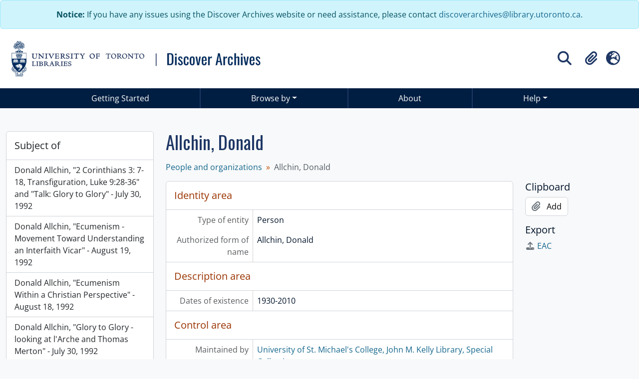

--- FILE ---
content_type: text/html; charset=utf-8
request_url: https://discoverarchives.library.utoronto.ca/index.php/allchin-donald
body_size: 5621
content:
<!DOCTYPE html>
<html lang="en" dir="ltr">
  <head>
        <script  async src="https://www.googletagmanager.com/gtag/js?id="></script>
    <script >
    window.dataLayer = window.dataLayer || [];
    function gtag(){dataLayer.push(arguments);}
    gtag('js', new Date());
        gtag('config', '');
    </script>
    <meta charset="utf-8">
    <title>Allchin, Donald - Discover Archives</title>
    <meta name="title" content="Allchin, Donald - Discover Archives" />
<meta name="description" content="Discover Archives, a shared portal for exploring archival holdings at the University of Toronto and its federated colleges" />
<meta name="viewport" content="width=device-width, initial-scale=1.0" />
    

<!-- Google Tag Manager -->
<script>(function(w,d,s,l,i){w[l]=w[l]||[];w[l].push({'gtm.start':
new Date().getTime(),event:'gtm.js'});var f=d.getElementsByTagName(s)[0],
j=d.createElement(s),dl=l!='dataLayer'?'&l='+l:'';j.async=true;j.src=
'https://www.googletagmanager.com/gtm.js?id='+i+dl;f.parentNode.insertBefore(j,f);
})(window,document,'script','dataLayer','GTM-TH2CXTH6');</script>
<!-- End Google Tag Manager -->


                  <link rel="shortcut icon" href="/favicon.ico">
    <script defer src="/dist/js/vendor.bundle.0f9010a8851c963bf1c1.js"></script><script defer src="/dist/js/arDiscArchPlugin.bundle.445a39fe9621cc896c5f.js"></script><link href="/dist/css/arDiscArchPlugin.bundle.31bd8a7fb3524f4be87b.css" rel="stylesheet">
      </head>
  <body class="d-flex flex-column min-vh-100 sfIsaarPlugin index show-edit-tooltips">
    <!-- Google Tag Manager (noscript) -->
<noscript><iframe src="https://www.googletagmanager.com/ns.html?id=GTM-TH2CXTH6"
height="0" width="0" style="display:none;visibility:hidden"></iframe></noscript>
<!-- End Google Tag Manager (noscript) -->
    <div class="visually-hidden-focusable p-3 border-bottom">
  <a class="btn btn-sm btn-secondary" href="#main-column">
    Skip to main content  </a>
</div>

<div class="alert alert-info text-center mb-0" role="alert">
  <div class="container utl-custom-container">
    <p class="mb-0">
      <strong>Notice:</strong> If you have any issues using the Discover Archives website or need assistance, please contact <a href="mailto:discoverarchives@library.utoronto.ca">discoverarchives@library.utoronto.ca</a>.
    </p>
  </div>
</div>




<header id="top-bar" class="navbar navbar-expand-lg" role="navigation" aria-label="Main navigation">
  <div class="container-fluid d-flex flex-column flex-md-row justify-content-md-between">
          <a class="navbar-brand d-flex flex-wrap flex-lg-nowrap align-items-center py-0 me-0" href="/index.php/" title="Home" rel="home">
                  <img alt="Discover Archives U of T logo" class="d-inline-block my-2 me-3 utl-logo" src="/plugins/arDiscArchPlugin/images/logo.jpg" />                      </a>
        <div class="d-flex d-flex justify-content-center justify-content-md-end">
      <div class="align-self-center">
        <!-- Search button to trigger overlay -->
<button id="searchToggleOverlay" class="btn btn-sm d-flex align-items-center" type="button">
  <i class="fas fa-2x fa-fw fa-search p-0" data-bs-toggle="tooltip" data-bs-placement="bottom" data-bs-custom-class="d-none d-lg-block" title="" aria-hidden="true" data-bs-original-title="Search">
  </i>
  <span class="visually-hidden">Search</span>
</button>

<!-- Search Overlay -->
<div id="searchOverlay" class="searchOverlay">
  <div class="searchOverlay-content d-flex justify-content-center">
    <button id="searchCloseOverlay" class="btn-close" aria-label="Close"></button>
    
<form
  id="search-box"
  class="d-flex flex-column my-2 utl-search-box"
  role="search"
  action="/index.php/informationobject/browse">
  <h2 class="visually-hidden">Search</h2>
  <input type="hidden" name="topLod" value="0">
  <input type="hidden" name="sort" value="relevance">
  <div class="input-group flex-nowrap border border-white bg-white justify-content-center">
    <input
      id="search-box-input"
      class="form-control form-control-lg lh-lg"
      type="text"
      name="query"
      role="searchbox"
      autocomplete="off"
      value=""
      placeholder="Search"
      data-url="/index.php/search/autocomplete"
      data-bs-toggle="dropdown"
      aria-label="Search"
      aria-expanded="false">
    <button
      id="search-box-clear"
      class="btn btn-lg btn-icon"
      type="button"
      aria-label="Clear search">
      <i class="fas fa-times" aria-hidden="true"></i>
    </button>
    <ul id="search-box-results" class="dropdown-menu mt-2" aria-labelledby="search-box-input"></ul>
    <button class="btn btn-lg btn-icon" type="submit">
      <i class="fas fa-search" aria-hidden="true"></i>
      <span class="visually-hidden">Search in browse page</span>
    </button>
  </div>
  <div class="mt-2"><a class="btn btn-outline-light" href="/index.php/informationobject/browse?showAdvanced=1&topLod=0" class="text-white">Advanced Search <i class="fa fa-arrow-right"></i></a></div>
</form>  </div>
</div>
      </div>
      <div class="align-self-center">
        <div class="flex-wrap justify-content-end d-none d-lg-flex" id="navbar-content">
  <ul class="navbar-nav mx-lg-2">
        <li class="nav-item dropdown d-flex flex-column">
  <a
    class="nav-link dropdown-toggle d-flex align-items-center p-0"
    href="#"
    id="clipboard-menu"
    role="button"
    data-bs-toggle="dropdown"
    aria-expanded="false"
    data-total-count-label="records added"
    data-alert-close="Close"
    data-load-alert-message="There was an error loading the clipboard content."
    data-export-alert-message="The clipboard is empty for this entity type."
    data-export-check-url="/index.php/clipboard/exportCheck"
    data-delete-alert-message="Note: clipboard items unclipped in this page will be removed from the clipboard when the page is refreshed. You can re-select them now, or reload the page to remove them completely. Using the sort or print preview buttons will also cause a page reload - so anything currently deselected will be lost!"
                data-show-accessions="0"
    >
    <i
      class="fas fa-2x fa-fw fa-paperclip px-0 px-lg-2 py-2"
      data-bs-toggle="tooltip"
      data-bs-placement="bottom"
      data-bs-custom-class="d-none d-lg-block"
      title="Clipboard"
      aria-hidden="true">
    </i>
    <span class="d-lg-none mx-1" aria-hidden="true">
      Clipboard    </span>
    <span class="visually-hidden">
      Clipboard    </span>
  </a>
  <ul class="dropdown-menu dropdown-menu-end mb-2" aria-labelledby="clipboard-menu">
    <li>
      <h6 class="dropdown-header">
        Clipboard      </h6>
    </li>
    <li class="text-muted text-nowrap px-3 pb-2">
      <span
        id="counts-block"
        data-information-object-label="Archival description count:&nbsp;"
        data-actor-object-label="Authority record count:&nbsp;"
        data-repository-object-label="Archival institution count:&nbsp;"
                >
      </span>
    </li>
                  <li id="node_clearClipboard">
          <a class="dropdown-item" href="/index.php/" title="Clear all selections">Clear all selections</a>        </li>
                        <li id="node_goToClipboard">
          <a class="dropdown-item" href="/index.php/clipboard/view" title="Go to clipboard">Go to clipboard</a>        </li>
                        <li id="node_loadClipboard">
          <a class="dropdown-item" href="/index.php/clipboard/load" title="Load clipboard">Load clipboard</a>        </li>
                        <li id="node_saveClipboard">
          <a class="dropdown-item" href="/index.php/clipboard/save" title="Save clipboard">Save clipboard</a>        </li>
            </ul>
</li>
          <li class="nav-item dropdown d-flex flex-column">
  <a
    class="nav-link dropdown-toggle d-flex align-items-center p-0"
    href="#"
    id="language-menu"
    role="button"
    data-bs-toggle="dropdown"
    aria-expanded="false">
    <i
      class="fas fa-2x fa-fw fa-globe-europe px-0 px-lg-2 py-2"
      data-bs-toggle="tooltip"
      data-bs-placement="bottom"
      data-bs-custom-class="d-none d-lg-block"
      title="Language"
      aria-hidden="true">
    </i>
    <span class="d-lg-none mx-1" aria-hidden="true">
      Language    </span>
    <span class="visually-hidden">
      Language    </span>  
  </a>
  <ul class="dropdown-menu dropdown-menu-end mb-2" aria-labelledby="language-menu">
    <li>
      <h6 class="dropdown-header">
        Language      </h6>
    </li>
          <li>
        <a class="dropdown-item" href="/index.php/allchin-donald;isaar?sf_culture=en" title="English">English</a>      </li>
          <li>
        <a class="dropdown-item" href="/index.php/allchin-donald;isaar?sf_culture=fr" title="Français">Français</a>      </li>
          <li>
        <a class="dropdown-item" href="/index.php/allchin-donald;isaar?sf_culture=ta" title="தமிழ்">தமிழ்</a>      </li>
          <li>
        <a class="dropdown-item" href="/index.php/allchin-donald;isaar?sf_culture=zh" title="中文">中文</a>      </li>
      </ul>
</li>
          </ul>
      </div>

<button id="navbarToggleOverlay" class="btn btn-sm d-flex align-items-center d-block d-lg-none" type="button">
  <i
    class="fas fa-2x fa-fw fa-bars p-0"
    data-bs-toggle="tooltip"
    data-bs-placement="bottom"
    data-bs-custom-class="d-none d-lg-block"
    title="Toggle navigation"
    aria-hidden="true"
    data-bs-original-title="Search"
  >
  </i>
  <span class="visually-hidden">Toggle navigation</span>
</button>

<div id="navbarOverlay" class="navbarOverlay">
  <div class="navbarOverlay-content">
    <button id="navbarCloseOverlay" class="btn-close" aria-label="Close"></button>
    <div class="flex-wrap justify-content-end" id="navbar-content">
      <ul class="navbar-nav navbar-dark mx-lg-2">
        <li class="nav-item">
  <a class="nav-link" href="/index.php/getting-started">Getting Started</a>
</li>
<li class="nav-item dropdown flex-fill">
  <a class="nav-link dropdown-toggle" href="#" id="navbarUtl01" data-bs-toggle="dropdown" aria-expanded="false">Browse by</a>
  <ul class="dropdown-menu" aria-labelledby="navbarUtl01">
    <li><a class="dropdown-item" href="/index.php/repository/browse" title="Archival institutions">Archival institutions</a></li>
    <li><a class="dropdown-item" href="/index.php/informationobject/browse" title="Archival descriptions">Archival descriptions</a></li>
    <li><a class="dropdown-item" href="/index.php/actor/browse" title="People and organizations">People and organizations</a></li>
  </ul>
</li>
<li class="nav-item">
  <a class="nav-link" href="/index.php/about">About</a>
</li>
<li class="nav-item dropdown flex-fill">
  <a class="nav-link dropdown-toggle" href="#" id="navbarUtl02" data-bs-toggle="dropdown" aria-expanded="false">Help</a>
  <ul class="dropdown-menu" aria-labelledby="navbarUtl02">
    <li><a class="dropdown-item"  href="/index.php/getting-started">Getting Started</a></li>
    <li><a class="dropdown-item"  href="/index.php/glossary">Glossary</a></li>
    <li><a class="dropdown-item"  href="/index.php/contact-us">Contact Us</a></li>
    <li><a class="dropdown-item"  href="/index.php/user/login">Staff Login</a></li>
  </ul>
</li>                <li class="nav-item dropdown d-flex flex-column">
  <a
    class="nav-link dropdown-toggle d-flex align-items-center p-0"
    href="#"
    id="clipboard-menu"
    role="button"
    data-bs-toggle="dropdown"
    aria-expanded="false"
    data-total-count-label="records added"
    data-alert-close="Close"
    data-load-alert-message="There was an error loading the clipboard content."
    data-export-alert-message="The clipboard is empty for this entity type."
    data-export-check-url="/index.php/clipboard/exportCheck"
    data-delete-alert-message="Note: clipboard items unclipped in this page will be removed from the clipboard when the page is refreshed. You can re-select them now, or reload the page to remove them completely. Using the sort or print preview buttons will also cause a page reload - so anything currently deselected will be lost!"
                data-show-accessions="0"
    >
    <i
      class="fas fa-2x fa-fw fa-paperclip px-0 px-lg-2 py-2"
      data-bs-toggle="tooltip"
      data-bs-placement="bottom"
      data-bs-custom-class="d-none d-lg-block"
      title="Clipboard"
      aria-hidden="true">
    </i>
    <span class="d-lg-none mx-1" aria-hidden="true">
      Clipboard    </span>
    <span class="visually-hidden">
      Clipboard    </span>
  </a>
  <ul class="dropdown-menu dropdown-menu-end mb-2" aria-labelledby="clipboard-menu">
    <li>
      <h6 class="dropdown-header">
        Clipboard      </h6>
    </li>
    <li class="text-muted text-nowrap px-3 pb-2">
      <span
        id="counts-block"
        data-information-object-label="Archival description count:&nbsp;"
        data-actor-object-label="Authority record count:&nbsp;"
        data-repository-object-label="Archival institution count:&nbsp;"
                >
      </span>
    </li>
                  <li id="node_clearClipboard">
          <a class="dropdown-item" href="/index.php/" title="Clear all selections">Clear all selections</a>        </li>
                        <li id="node_goToClipboard">
          <a class="dropdown-item" href="/index.php/clipboard/view" title="Go to clipboard">Go to clipboard</a>        </li>
                        <li id="node_loadClipboard">
          <a class="dropdown-item" href="/index.php/clipboard/load" title="Load clipboard">Load clipboard</a>        </li>
                        <li id="node_saveClipboard">
          <a class="dropdown-item" href="/index.php/clipboard/save" title="Save clipboard">Save clipboard</a>        </li>
            </ul>
</li>
                  <li class="nav-item dropdown d-flex flex-column">
  <a
    class="nav-link dropdown-toggle d-flex align-items-center p-0"
    href="#"
    id="language-menu"
    role="button"
    data-bs-toggle="dropdown"
    aria-expanded="false">
    <i
      class="fas fa-2x fa-fw fa-globe-europe px-0 px-lg-2 py-2"
      data-bs-toggle="tooltip"
      data-bs-placement="bottom"
      data-bs-custom-class="d-none d-lg-block"
      title="Language"
      aria-hidden="true">
    </i>
    <span class="d-lg-none mx-1" aria-hidden="true">
      Language    </span>
    <span class="visually-hidden">
      Language    </span>  
  </a>
  <ul class="dropdown-menu dropdown-menu-end mb-2" aria-labelledby="language-menu">
    <li>
      <h6 class="dropdown-header">
        Language      </h6>
    </li>
          <li>
        <a class="dropdown-item" href="/index.php/allchin-donald;isaar?sf_culture=en" title="English">English</a>      </li>
          <li>
        <a class="dropdown-item" href="/index.php/allchin-donald;isaar?sf_culture=fr" title="Français">Français</a>      </li>
          <li>
        <a class="dropdown-item" href="/index.php/allchin-donald;isaar?sf_culture=ta" title="தமிழ்">தமிழ்</a>      </li>
          <li>
        <a class="dropdown-item" href="/index.php/allchin-donald;isaar?sf_culture=zh" title="中文">中文</a>      </li>
      </ul>
</li>
                      </ul>
              </div>
  </div>
</div>
      </div>
    </div>
  </div>
</header>

    <nav class="navbar navbar-expand-lg navbar-utl bg-uoftdark d-none d-lg-block" aria-label="Navbar">
  <div class="container-xl">
    <button class="navbar-toggler" type="button" data-bs-toggle="collapse" data-bs-target="#navbarUtl" aria-controls="navbarUtl" aria-expanded="false" aria-label="Toggle navigation">
      <span class="navbar-toggler-icon"></span>
    </button>

    <div class="collapse navbar-collapse" id="navbarUtl">
      <ul class="navbar-nav me-auto mb-2 mb-lg-0 nav-fill w-100">
        <li class="nav-item">
          <a class="nav-link" href="/index.php/getting-started">Getting Started</a>
        </li>
        <li class="nav-item dropdown flex-fill">
          <a class="nav-link dropdown-toggle" href="#" id="navbarUtl01" data-bs-toggle="dropdown" aria-expanded="false">Browse by</a>
          <ul class="dropdown-menu" aria-labelledby="navbarUtl01">
            <li><a class="dropdown-item" href="/index.php/repository/browse" title="Archival institutions">Archival institutions</a></li>
            <li><a class="dropdown-item" href="/index.php/informationobject/browse" title="Archival descriptions">Archival descriptions</a></li>
            <li><a class="dropdown-item" href="/index.php/actor/browse" title="People and organizations">People and organizations</a></li>
          </ul>
        </li>
        <li class="nav-item">
          <a class="nav-link" href="/index.php/about">About</a>
        </li>
        <li class="nav-item dropdown flex-fill">
          <a class="nav-link dropdown-toggle" href="#" id="navbarUtl02" data-bs-toggle="dropdown" aria-expanded="false">Help</a>
          <ul class="dropdown-menu" aria-labelledby="navbarUtl02">
            <li><a class="dropdown-item"  href="/index.php/getting-started">Getting Started</a></li>
            <li><a class="dropdown-item"  href="/index.php/glossary">Glossary</a></li>
            <li><a class="dropdown-item"  href="/index.php/contact-us">Contact Us</a></li>
            <li><a class="dropdown-item"  href="/index.php/user/login">Staff Login</a></li>
          </ul>
        </li>
      </ul>
    </div>
  </div>
</nav>
    
    
<div id="wrapper" class="container-xxl pt-3 flex-grow-1">
            <div class="row">
    <div id="sidebar" class="col-md-3">
        
  
  <section class="card sidebar-paginated-list mb-3"
    data-total-pages="1"
    data-url="/index.php/actor/relatedInformationObjects?actorId=323024">

    <h5 class="p-3 mb-0">
      Subject of      <span class="d-none spinner">
        <i class="fas fa-spinner fa-spin ms-2" aria-hidden="true"></i>
        <span class="visually-hidden">Loading ...</span>
      </span>
    </h5>

    <ul class="list-group list-group-flush">
                      <a class="list-group-item list-group-item-action" href="/index.php/donald-allchin-2-corinthians-3-7-18-transfiguration-luke-9-28-36-and-talk-glory-to-glory-july-30-1992" title="Donald Allchin, &quot;2 Corinthians 3: 7- 18, Transfiguration, Luke 9:28-36&quot; and &quot;Talk: Glory to Glory&quot; - July 30, 1992">Donald Allchin, &quot;2 Corinthians 3: 7- 18, Transfiguration, Luke 9:28-36&quot; and &quot;Talk: Glory to Glory&quot; - July 30, 1992</a>                      <a class="list-group-item list-group-item-action" href="/index.php/donald-allchin-ecumenism-movement-toward-understanding-an-interfaith-vicar-august-19-1992" title="Donald Allchin, &quot;Ecumenism - Movement Toward Understanding an Interfaith Vicar&quot; - August 19, 1992">Donald Allchin, &quot;Ecumenism - Movement Toward Understanding an Interfaith Vicar&quot; - August 19, 1992</a>                      <a class="list-group-item list-group-item-action" href="/index.php/donald-allchin-ecumenism-within-a-christian-perspective-august-18-1992" title="Donald Allchin, &quot;Ecumenism Within a Christian Perspective&quot; - August 18, 1992">Donald Allchin, &quot;Ecumenism Within a Christian Perspective&quot; - August 18, 1992</a>                      <a class="list-group-item list-group-item-action" href="/index.php/donald-allchin-glory-to-glory-looking-at-larche-and-thomas-merton-july-30-1992" title="Donald Allchin, &quot;Glory to Glory - looking at l'Arche and Thomas Merton&quot; - July 30, 1992">Donald Allchin, &quot;Glory to Glory - looking at l'Arche and Thomas Merton&quot; - July 30, 1992</a>                      <a class="list-group-item list-group-item-action" href="/index.php/donald-allchin-gospel-meditation-ecumenism-july-22-1992-julian-of-norwich-july-23-1992-st-paul-2-corinthians-4-5-15-july-28-1992-2-corinthians-4-16-5-5" title="Donald Allchin, Gospel Meditation: &quot;Ecumenism&quot; - July 22, 1992 ; &quot;Julian of Norwich&quot; - July 23, 1992 ; &quot;St. Paul 2: Corinthians 4: 5-15&quot; - July 28, 1992 ; &quot;2: Corinthians 4: 16 - 5: 5&quot;">Donald Allchin, Gospel Meditation: &quot;Ecumenism&quot; - July 22, 1992 ; &quot;Julian of Norwich&quot; - July 23, 1992 ; &quot;St. Paul 2: Corinthians 4: 5-15&quot; - July 28, 1992 ; &quot;2: Corinthians 4: 16 - 5: 5&quot;</a>                      <a class="list-group-item list-group-item-action" href="/index.php/donald-allchin-gospel-meditation-romans-8-11-17-july-14-1992-abba-romans-8-19-23-july-15-1992-romans-july-16-1992-julian-of-norwich-july-21-1992" title="Donald Allchin, Gospel Meditation: &quot;Romans 8: 11-17&quot; - July 14, 1992 ; &quot;Abba, Romans 8: 19-23&quot; - July 15, 1992 ; &quot;Romans&quot; - July 16, 1992 ; &quot;Julian of Norwich&quot; - July 21, 1992">Donald Allchin, Gospel Meditation: &quot;Romans 8: 11-17&quot; - July 14, 1992 ; &quot;Abba, Romans 8: 19-23&quot; - July 15, 1992 ; &quot;Romans&quot; - July 16, 1992 ; &quot;Julian of Norwich&quot; - July 21, 1992</a>                      <a class="list-group-item list-group-item-action" href="/index.php/larche-renewal-1992" title="L'Arche Renewal 1992">L'Arche Renewal 1992</a>          </ul>

    
    <div class="card-body p-0">
      <a class="btn atom-btn-white border-0 w-100" href="/index.php/informationobject/browse?topLod=0&amp;names=323024">
        <i class="fas fa-search me-1" aria-hidden="true"></i>
        Browse 7 results      </a>
    </div>

  </section>

    </div>
    <div id="main-column" role="main" class="col-md-9">
      
  <h1>Allchin, Donald</h1>

  
  <nav aria-label="breadcrumb">
    <ol class="breadcrumb">
      <li class="breadcrumb-item"><a href="/index.php/actor/browse" title="People and organizations">People and organizations</a></li>
      <li class="breadcrumb-item active" aria-current="page">Allchin, Donald</li>
    </ol>
  </nav>

  
      <div class="row">
        <div class="col-md-9">
                                <div id="content">
              





<section id="identityArea" class="border-bottom">

  <h2 class="h5 mb-0 atom-section-header"><div class="d-flex p-3 border-bottom text-primary">Identity area</div></h2>
  <div class="field text-break row g-0"><h3 class="h6 lh-base m-0 text-muted col-3 border-end text-end p-2">Type of entity</h3><div class="col-9 p-2">Person</div></div>
  <div class="field text-break row g-0"><h3 class="h6 lh-base m-0 text-muted col-3 border-end text-end p-2">Authorized form of name</h3><div class="col-9 p-2">Allchin, Donald</div></div>
  <div class="field text-break row g-0"><h3 class="h6 lh-base m-0 text-muted col-3 border-end text-end p-2">Parallel form(s) of name</h3><div class="col-9 p-2"><ul class="m-0 ms-1 ps-3"></ul></div></div>
  <div class="field text-break row g-0"><h3 class="h6 lh-base m-0 text-muted col-3 border-end text-end p-2">Standardized form(s) of name according to other rules</h3><div class="col-9 p-2"><ul class="m-0 ms-1 ps-3"></ul></div></div>
  <div class="field text-break row g-0"><h3 class="h6 lh-base m-0 text-muted col-3 border-end text-end p-2">Other form(s) of name</h3><div class="col-9 p-2"><ul class="m-0 ms-1 ps-3"></ul></div></div>
  <div class="field text-break row g-0"><h3 class="h6 lh-base m-0 text-muted col-3 border-end text-end p-2">Identifiers for corporate bodies</h3><div class="col-9 p-2"></div></div>
</section> <!-- /section#identityArea -->

<section id="descriptionArea" class="border-bottom">

  <h2 class="h5 mb-0 atom-section-header"><div class="d-flex p-3 border-bottom text-primary">Description area</div></h2>
  <div class="field text-break row g-0"><h3 class="h6 lh-base m-0 text-muted col-3 border-end text-end p-2">Dates of existence</h3><div class="col-9 p-2">1930-2010</div></div>
  <div class="field text-break row g-0"><h3 class="h6 lh-base m-0 text-muted col-3 border-end text-end p-2">History</h3><div class="col-9 p-2"></div></div>
  <div class="field text-break row g-0"><h3 class="h6 lh-base m-0 text-muted col-3 border-end text-end p-2">Places</h3><div class="col-9 p-2"></div></div>
  <div class="field text-break row g-0"><h3 class="h6 lh-base m-0 text-muted col-3 border-end text-end p-2">Legal status</h3><div class="col-9 p-2"></div></div>
  <div class="field text-break row g-0"><h3 class="h6 lh-base m-0 text-muted col-3 border-end text-end p-2">Functions, occupations and activities</h3><div class="col-9 p-2"></div></div>
  <div class="field text-break row g-0"><h3 class="h6 lh-base m-0 text-muted col-3 border-end text-end p-2">Mandates/sources of authority</h3><div class="col-9 p-2"></div></div>
  <div class="field text-break row g-0"><h3 class="h6 lh-base m-0 text-muted col-3 border-end text-end p-2">Internal structures/genealogy</h3><div class="col-9 p-2"></div></div>
  <div class="field text-break row g-0"><h3 class="h6 lh-base m-0 text-muted col-3 border-end text-end p-2">General context</h3><div class="col-9 p-2"></div></div>
</section> <!-- /section#descriptionArea -->

<section id="relationshipsArea" class="border-bottom">

  <h2 class="h5 mb-0 atom-section-header"><div class="d-flex p-3 border-bottom text-primary">Relationships area</div></h2>
  
  
</section> <!-- /section#relationshipsArea -->

<section id="accessPointsArea" class="border-bottom">

  <h2 class="h5 mb-0 atom-section-header"><div class="d-flex p-3 border-bottom text-primary">Access points area</div></h2>
  <div class="subjectAccessPoints">
    <div class="field row g-0">

      <h3 class="h6 lh-base m-0 text-muted col-3 border-end text-end p-2">Subject access points</h3>  
  <div class="col-9 p-2">
    <ul class="m-0 ms-1 ps-3">
          </ul>
  </div>

</div>
  </div>

  <div class="placeAccessPoints">
    <div class="field row g-0">

      <h3 class="h6 lh-base m-0 text-muted col-3 border-end text-end p-2">Place access points</h3>  
  <div class="col-9 p-2">
    <ul class="m-0 ms-1 ps-3">
          </ul>
  </div>

</div>
  </div>

  <div class="field row g-0">
    <h3 class="h6 lh-base m-0 text-muted col-3 border-end text-end p-2">Occupations</h3>    <div class="col-9 p-2">
          </div>
  </div>

</section> <!-- /section#accessPointsArea -->

<section id="controlArea" class="border-bottom">

  <h2 class="h5 mb-0 atom-section-header"><div class="d-flex p-3 border-bottom text-primary">Control area</div></h2>
  <div class="field text-break row g-0"><h3 class="h6 lh-base m-0 text-muted col-3 border-end text-end p-2">Authority record identifier</h3><div class="col-9 p-2"></div></div>
      <div class="field text-break row g-0"><h3 class="h6 lh-base m-0 text-muted col-3 border-end text-end p-2">Maintained by</h3><div class="col-9 p-2"><a href="/index.php/university-of-st-michaels-college-john-m-kelly-library-special-collections" title="University of St. Michael's College, John M. Kelly Library, Special Collections">University of St. Michael's College, John M. Kelly Library, Special Collections</a></div></div>  
  <div class="field text-break row g-0"><h3 class="h6 lh-base m-0 text-muted col-3 border-end text-end p-2">Institution identifier</h3><div class="col-9 p-2">USMC</div></div>
  <div class="field text-break row g-0"><h3 class="h6 lh-base m-0 text-muted col-3 border-end text-end p-2">Rules and/or conventions used</h3><div class="col-9 p-2"></div></div>
  <div class="field text-break row g-0"><h3 class="h6 lh-base m-0 text-muted col-3 border-end text-end p-2">Status</h3><div class="col-9 p-2"></div></div>
  <div class="field text-break row g-0"><h3 class="h6 lh-base m-0 text-muted col-3 border-end text-end p-2">Level of detail</h3><div class="col-9 p-2"></div></div>
  <div class="field text-break row g-0"><h3 class="h6 lh-base m-0 text-muted col-3 border-end text-end p-2">Dates of creation, revision and deletion</h3><div class="col-9 p-2"></div></div>
  <div class="field text-break row g-0"><h3 class="h6 lh-base m-0 text-muted col-3 border-end text-end p-2">Language(s)</h3><div class="col-9 p-2"><ul class="m-0 ms-1 ps-3"></ul></div></div>
  <div class="field text-break row g-0"><h3 class="h6 lh-base m-0 text-muted col-3 border-end text-end p-2">Script(s)</h3><div class="col-9 p-2"><ul class="m-0 ms-1 ps-3"></ul></div></div>
  <div class="field text-break row g-0"><h3 class="h6 lh-base m-0 text-muted col-3 border-end text-end p-2">Sources</h3><div class="col-9 p-2"></div></div>
  <div class="field text-break row g-0"><h3 class="h6 lh-base m-0 text-muted col-3 border-end text-end p-2">Maintenance notes</h3><div class="col-9 p-2"></div></div>
</section> <!-- /section#controlArea -->



            </div>
                              </div>
        <div id="context-menu" class="col-md-3">
          
  
    <nav>

      <h4 class="h5 mb-2">Clipboard</h4>
      <ul class="list-unstyled">
        <li>
          <button
  class="btn atom-btn-white ms-auto active-primary clipboard d-print-none"
  data-clipboard-slug="allchin-donald"
  data-clipboard-type="actor"
    data-title="Add"
  data-alt-title="Remove">
  <i class="fas fa-lg fa-paperclip" aria-hidden="true"></i>
  <span class="ms-2">
    Add  </span>
</button>
        </li>
      </ul>

      <h4 class="h5 mb-2">Export</h4>
      <ul class="list-unstyled">
        <li>
          <a class="atom-icon-link" href="/index.php/allchin-donald;eac?sf_format=xml">
            <i class="fas fa-fw fa-upload me-1" aria-hidden="true">
            </i>EAC          </a>
        </li>
      </ul>

      <div class="field">

      <h4 class="h5 mb-2">Related subjects</h4>
  
  <div>
    <ul class="list-unstyled">
          </ul>
  </div>

</div>

      <div class="field">

      <h4 class="h5 mb-2">Related places</h4>
  
  <div>
    <ul class="list-unstyled">
          </ul>
  </div>

</div>

    </nav>

  
        </div>
      </div>
    </div>
  </div>
</div>

        <footer>
  <div class="footer_menu">
    <div class="container-xl">
      <div class="row d-flex flex-column flex-md-row justify-content-between align-items-center">
        <ul class="col-auto mb-2 mb-md-0">
          <li>
            <a href="/index.php/contact-us">Contact Us</a>
          </li>
          <li>
            <a href="/index.php/glossary">Glossary</a>
          </li>
          <li>
            <a href="/index.php/getting-started">Getting Started</a>
          </li>
          <li>
            <a href="https://onesearch.library.utoronto.ca/accessibility-office/university-toronto-libraries-and-online-accessibility">Web Accessibility</a>
          </li>
        </ul>
        <div class="col-auto mb-2 mb-md-0">&copy; 2026 University of Toronto</div>
    </div>
  </div>

  
  
  <div id="print-date">
    Printed: 2026-01-27  </div>

  <div id="js-i18n">
    <div id="read-more-less-links"
      data-read-more-text="Read more"
      data-read-less-text="Read less">
    </div>
  </div>
</footer>

  <script  async src="https://www.googletagmanager.com/gtag/js?id=G-GG8YV0HG3Q,G-N97V7GPQQJ,UA-73659600-1"></script>
  <script >
    window.dataLayer = window.dataLayer || [];
    function gtag(){dataLayer.push(arguments);}
    gtag('js', new Date());
        gtag('config', 'G-GG8YV0HG3Q,G-N97V7GPQQJ,UA-73659600-1');
  </script>
  </body>
</html>
